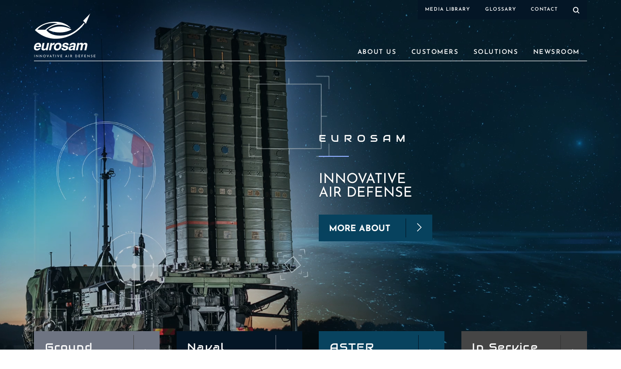

--- FILE ---
content_type: text/css
request_url: https://eurosam.com/wp-content/themes/eurosam-bootstrap/style.css?ver=6.8.3
body_size: 12644
content:
/*

Theme Name: Eurosam Bootstrap
Template: wp-bootstrap-starter

*/

/*--------------------------------------------------------------
# Font-face
--------------------------------------------------------------*/
@font-face {
  font-family: 'icomoon';
  src:  url('fonts/icomoon.eot?p00hnh');
  src:  url('fonts/icomoon.eot?p00hnh#iefix') format('embedded-opentype'),
    url('fonts/icomoon.ttf?p00hnh') format('truetype'),
    url('fonts/icomoon.woff?p00hnh') format('woff'),
    url('fonts/icomoon.svg?p00hnh#icomoon') format('svg');
  font-weight: normal;
  font-style: normal;
  font-display: block;
}

[class^="icon-"], [class*=" icon-"] {
  /* use !important to prevent issues with browser extensions that change fonts */
  font-family: 'icomoon' !important;
  speak: never;
  font-style: normal;
  font-weight: normal;
  font-variant: normal;
  text-transform: none;
  line-height: 1;

  /* Better Font Rendering =========== */
  -webkit-font-smoothing: antialiased;
  -moz-osx-font-smoothing: grayscale;
}

.icon-360:before {
  content: "\e915";
  color: #fff;
}
.icon-altitude:before {
  content: "\e910";
  color: #fff;
}
.icon-fire:before {
  content: "\e911";
  color: #fff;
}
.icon-missile:before {
  content: "\e914";
  color: #fff;
}
.icon-arrow-bottom:before {
  content: "\e90e";
  color: #fff;
}
.icon-viewfinder:before {
  content: "\e90f";
  color: #fff;
}
.icon-meter:before {
  content: "\e912";
  color: #fff;
}
.icon-dashboard:before {
  content: "\e913";
  color: #fff;
}
.icon-video_play .path1:before {
  content: "\e90c";
  color: rgb(255, 255, 255);
}
.icon-video_play .path2:after {
  content: "\e90d";
  margin-left: -1em;
  color: rgb(103, 160, 189);
}
.icon-hamburger-menu:before {
  content: "\e900";
  color: #fff;
}
.icon-close:before {
  content: "\e909";
  color: #fff;
}
.icon-search:before {
  content: "\e90a";
  color: #fff;
}
.icon-arrow-slider-prev:before {
  content: "\e901";
  color: #fff;
}
.icon-arrow-slider-next:before {
  content: "\e905";
  color: #fff;
}
.icon-arrow-left:before {
  content: "\e90b";
  color: #fff;
}
.icon-arrow-right:before {
  content: "\e902";
  color: #fff;
}
.icon-arrow-accordion-open:before {
  content: "\e903";
  color: #67a0bd;
}
.icon-arrow-accordion-close:before {
  content: "\e904";
  color: #67a0bd;
}
.icon-linkedin:before {
  content: "\e906";
  color: #08435f;
}
.icon-youtube:before {
  content: "\e907";
  color: #08435f;
}
.icon-twitter:before {
  content: "\e908";
  color: #08435f;
}


/*--------------------------------------------------------------
# Normalize
--------------------------------------------------------------*/
html {
  margin: 0!important;
}
body {
  font-family: 'Open Sans', sans-serif!important;
  color: #6e7482;
  background-color: #fff;
}
.et-db #content.site-content #et-boc .et-l .et_pb_module ul:not(.nav) {
  margin-left: 5.5rem;
}
.et-db #content.site-content #et-boc .et-l .et_pb_module ul:not(.nav) li {
  list-style: square url(./img/bullet-square.png) outside;
  list-style: square url(./img/bullet-square.svg) outside;
  padding-left: .625rem;
}
.et-db #content.site-content #et-boc .et-l .et_pb_module.et_pb_portfolio ul li,
.et-db #content.site-content #et-boc .et-l .et_pb_module.et_pb_filterable_portfolio ul li {
  padding: 0 .625rem 0 0;
  list-style: none;
}
html .et-db #et-boc .et-l .et_pb_module a, html .et-db #et-boc .et-l .et_overlay:before {
  color: #08435f;
}
a {
  color: #041626;
}
a:hover {
  color: #08435f;
  text-decoration: underline;
}

/*--------------------------------------------------------------
# Typography
--------------------------------------------------------------*/
h1, h2, h3, h4, h5, h6 {
  font-family: 'Josefin Sans', sans-serif;
  clear: both;
  color: #24292e;
  font-weight: 400;
  margin-top: 24px;
  margin-bottom: 15px;
}
h1, h1.entry-title {
  font-size: 2.5rem;
  letter-spacing: 0.1em;
  line-height: 103.5%;
  text-transform: uppercase;
  border: 0 none;
}
.category #content #et-boc h2, .single #content #et-boc h2 {
  font-size: 1.875rem;
  padding-bottom: 0.3em;
  line-height: 95.99%;
  letter-spacing: 0.1em;
  text-transform: uppercase;
}
h1, .category #content #et-boc h2, .single #content #et-boc h2 {
  color: #08435f;
}
.et_pb_fullwidth_header_container h1:after, #top-content_banner h2:after, .block_text_50-50 h2:after,
 .accordion_custom .et_pb_accordion_item h3:first-child:after {
  content: "";
  display: block;
  width: 4.0625rem;
  margin: 1.5rem 0;
  border-bottom: 2px solid #90afff;
}
#et-boc .et-l .title-blue-underline_h2 .mc_title, #et-boc .et-l .accordion_custom .et_pb_accordion_item h3:first-child {
  padding-bottom: 0;
}
.et_pb_fullwidth_header_container h1:after {
  margin: 1.5rem auto;
}
.block_text_50-50 h2:after {
  padding-bottom: 0;
}
h3, .category #content #et-boc h3, .single #content #et-boc h3 {
  font-size: 1.5625rem;
  color: #6E7482;
  line-height: 1;
}
h3:not(.widget-title), .single #content #et-boc h3:not(.widget-title), .category #content #et-boc h3:not(.widget-title), .archive #content #et-boc h3:not(.widget-title),
 .single #content #et-boc h2:not(.widget-title), .category #content #et-boc h2:not(.widget-title), .archive #content #et-boc h2:not(.widget-title) {
  margin: 2.4375rem 0 0;
  padding: 0;
  text-transform: uppercase!important;
}
h4 {
  font-size: 20px;
  font-size: 1.25rem;
  line-height: 1;
}
h5 {
  font-size: 15px;
  font-size: 0.9375rem;
  line-height: 1;
}
.project-template-default #main #et-boc h2 {
  font-size: 2.125rem;
}
.project-template-default #main #et-boc h3 {
  font-size: 1.5rem;
}
.project-template-default #main #et-boc h4 {
  font-size: 1.125rem;
}
.single #content .et_pb_mc_title h2, .single #content .et_pb_mc_title h3, .category #content .et_pb_mc_title h2, .category #content .et_pb_mc_title h3,
 .archive #content .et_pb_mc_title h2, .archive #content .et_pb_mc_title h3 {
  padding: 0!important;
}

p {
  margin-bottom: 1.5em;
}
body:not(.post-template-default) #main article:not(#post-223704) h1.entry-title {
  display: none;
}
h2.entry-title {
  border-bottom: 1px solid #e6e6e6;
}
h3.widget-title {
  font-size: 1.2rem;
}
.credits, .footer-1 li span {
  font: 400 italic 14px Georgia,Times,Times New Roman,serif;
  text-transform: none;
}
@media (min-width: 981px) {
  .et-db #et_builder_outer_content .et-l .et_pb_column_4_4 .title-blue-underline_h2 {
    margin-bottom: 2%!important;
  }
}

/*--------------------------------------------------------------
# Navigation
--------------------------------------------------------------*/
.home #masthead-sticky-wrapper {
  position: absolute;
  top: 0;
  right: 0;
  left: 0;
}
#masthead > .container {
  padding: 0;
}
#masthead nav {
  font-family: Josefin Sans;
  font-style: normal;
  font-weight: 600;
  letter-spacing: 0.1em;
  text-transform: uppercase;
}
.navbar-light .navbar-toggler {
  color: inherit;
  border-color: transparent;
}
body:not(.home) .navbar-toggler .icon-hamburger-menu:before, .is-sticky .navbar-toggler .icon-hamburger-menu:before {
  color: #fff;
}
body:not(.home) #masthead-sticky-wrapper:not(.is-sticky) header#masthead:not(.show) .navbar-toggler .icon-hamburger-menu:before {
  color: #08435f;
}
#masthead .navbar-toggler {
  height: 40px;
  margin-top: auto;
  margin-bottom: auto;
  padding: 0;
  font-size: 40px;
  border: 0 none;
  outline: 0 none;
}
#masthead .navbar-toggler[aria-expanded="false"] .icon-close {
  display: none;
}
#masthead .navbar-toggler[aria-expanded="true"] .icon-hamburger-menu {
  display: none;
}
body:not(.theme-preset-active) #masthead .navbar-nav > li > a {
  padding: 1rem 1rem 0.5rem;
  font-size: 0.875rem;
  font-weight: inherit;
}
header#masthead {
  position: relative;
  margin-bottom: 0;
  padding: 0 1rem;
  background-color: transparent;
  box-shadow: none;
  z-index: 10;
}
.et-pb-theme-eurosam:not(.home) #masthead-sticky-wrapper:not(.is-sticky) header#masthead:not(.show) #home_logo, .et-pb-theme-eurosam:not(.home) .is-sticky #home_logo ~ img,
 .home #masthead-sticky-wrapper #home_logo ~ img, .et-pb-theme-eurosam header#masthead.show #home_logo ~ img {
  display: none!important;
  opacity: 0!important;
}
.et-pb-theme-eurosam:not(.home) .is-sticky #home_logo {
  display: block!important;
  opacity: 1!important;
}
#masthead-sticky-wrapper:not(.is-sticky) {
  height: auto!important;
}
.navbar-brand {
  max-width: 167px;
  margin-top: 1.3125rem;
}
.is-sticky .navbar-brand img {
  max-height: 63px;
}
.navbar-brand > a {
  margin: 0;
  font-size: 1.1rem;
  font-weight: 700;
  text-decoration: none;
  outline: medium none;
  color: rgba(0, 0, 0, 0.9);
  color: #fff;
}
.navbar-brand > a:visited, .navbar-brand > a:hover {
  text-decoration: none;
}
body.home:not(.theme-preset-active) #masthead .navbar-nav > li > a,
 .home .icon-hamburger-menu:before, .home .icon-close:before,
 header#masthead.show .icon-close:before {
  color: #fff;
}
#masthead .widget_nav_menu {
  display: -ms-flexbox;
  display: flex;
  -ms-flex-flow: row nowrap;
  flex-flow: row nowrap;
  -ms-flex-pack: end;
  justify-content: flex-start;
  -ms-flex-align: flex-start-end;
  position: relative;
  z-index: 12;
  margin: 0;
}
#masthead .widget_nav_menu ul {
  -ms-flex-direction: column!important;
  flex-direction: row!important;
}

.dropdown-menu {
  min-width: 12.500rem;
  border: 0 none;
}
@media (min-width: 1200px) {
  .is-sticky header#masthead:not(.show) > .container {
    max-width: 1170px;
    padding: 0 15px;
  }
  .is-sticky #masthead:not(.show) #menu-top-nav {
    margin-right: 1rem;
  }
  .is-sticky .navbar-brand {
    margin-left: 1rem;
    padding-bottom: 1rem;
  }
  body:not(.theme-preset-active) .is-sticky #masthead .navbar-nav > li > a {
    padding: 1rem;
  }
}
@media (min-width: 991px) {
  #masthead .dropdown-menu {
    min-width: 15.875rem;
  }
  .is-sticky header#masthead {
  left: 0;
  right: 0;
  z-index: 10;
  background-color: transparent;
  }
  .is-sticky header#masthead:not(.show) > .container {
    background-color: #041626;
  }
}
@media (max-width: 991px) {
  .et-pb-theme-eurosam:not(.home) .is-sticky header#masthead:not(.show) #home_logo {
    display: none!important;
  }
  .et-pb-theme-eurosam:not(.home) .is-sticky header#masthead:not(.show) #home_logo ~ img {
    display: block!important;
    opacity: 1!important;
  }
  .is-sticky header#masthead:not(.show) .navbar-toggler .icon-hamburger-menu:before {
    color: inherit;
  }
}
.dropdown-menu .dropdown-item {
  color: #6e7482;
}
.navbar .dropdown-menu {
  margin-top: 0;
  border-radius: 0;
}
.dropdown-item {
  font-size: 0.75rem;
  font-weight: normal;
  line-height: 1.375;
  padding-bottom: 0.313rem;
  padding-top: 0.313rem;
}
.navbar .dropdown-item:hover, .navbar .dropdown-item:focus, .navbar .dropdown-item.active, .navbar .dropdown-item:active {
  color: #08435f;
}
.dropdown-toggle::after {
  position: absolute;
  right: 1rem;
  font-family: 'icomoon';
  content: "\e904";
  font-size: 13px;
  border: 0 none;
}
#menu-top-menu .show .dropdown-toggle::after {
  content: "\e903";
  font-size: 7px;
}

/* Top nav */
#menu-top-nav {
  display: -ms-flexbox;
  display: flex;
  -ms-flex-wrap: wrap;
  flex-wrap: wrap;
  margin: 0;
  padding: 0;
  list-style: none;
  background-color: #041626;
}
.is-sticky #masthead:not(.show) #menu-top-nav {
  background-color: #08435f;
}
#menu-top-nav a {
  display: block;
  padding: 1rem;
  font: 600 10px/1 'Josefin Sans', sans-serif;
  letter-spacing: 0.1em;
  text-transform: uppercase;
  color: #fff;
}

/* Search Top nav */
.search-box-top {
  /* align-self: center; */
}
#menu-top-nav .search-box-top a {
  padding-bottom: 0.6rem;
  font-size: 13px;
}
#menu-top-nav .search-box-top a span {
  font-weight: 600;
  outline: 0 none;
}
.search-box-top .search-form {
  display: none;
  width: 100%;
  height: 100%;
  position: absolute;
  left: 0;
  right: 0;
  top: 100%;
  margin-top: 15px;
  z-index: 10;
  -webkit-transition: all 0.2s ease-out;
  -moz-transition: all 0.2s ease-out;
  -o-transition: all 0.2s ease-out;
  transition: all 0.2s ease-out;
}
.search-form .form-control {
  height: auto;
  padding: 1rem;
  line-height: 1;
  color: #333;
  border-color: #ccc;
  border-radius: 0;
  outline: 0 none;
  box-shadow: none;
}
.search-box-top .search-form .form-control {
  position: absolute;
  right: 0;
  top: 0;
  font-size: 48px;
  height: 85px;
  left: 0;
  margin: auto;
  padding: 0 5px;
  outline: medium none;
  color: #232323;
  background: rgba(0, 0, 0, 0) none repeat scroll 0 0;
  border: 0 none;
  border-bottom: 1px solid #333;
  transition: all 500ms ease-in-out 0s;
  -webkit-transition: all 500ms ease-in-out 0s;
  -moz-transition: all 500ms ease-in-out 0s;
  -o-transition: all 500ms ease-in-out 0s;
  -ms-transition: all 500ms ease-in-out 0s;
  width: 100%;
}
.search-form .form-control:focus {
  border-color: #979797;
  border-radius: 0;
}
.search-box-top .search-submit {
  display: none;
}
.search-box-top.active #searchTopBtn, .search-box-top.active .search-submit {
  position: relative;
}
.search-box-top.active .row {
  -ms-flex-pack: end!important;
  justify-content: flex-end!important;
}
.search-box-top.active .search-submit-wrapper {
  position: absolute;
  right: 0;
  bottom: 0;
}
.search-box-top.active .search-submit {
  display: block;
  margin: 0;
  padding: 0;
  width: 40px;
  height: 40px;
  font-size: 0;
  text-align: center;
  background: transparent url(./img/search.png) no-repeat center center;
  background: transparent url(./img/search.svg) no-repeat center center;
  background-size: contain;

}
.search-box-top.active .search-submit:hover, .search-box-top.active .search-submit:focus {
  outline: 0 none;
  box-shadow: none;
}
.search-box-top.active #searchTopBtn {
  display: inline-block;
  margin-top: 30px;
  padding: 0;
  z-index: 99;
}
.search-box-top.active .icon-search:before {
    content: "\e909";
    font-size: 2.25rem;
    color: #6e7482;
}
.search-box-top.active .search-submit:focus .icon-search:before {
  color: #08435f;
}
#search-box-top_bg {
    background: #f5f5f5 none repeat scroll 0 0;
    height: 0;
    left: 0;
    opacity: 0;
    -moz-opacity: 0;
    -khtml-opacity: 0;
    -webkit-opacity: 0;
    position: fixed;
    right: 0;
    top: 0;
    width: 100%;
}
.active #search-box-top_bg {
    bottom: 0;
    opacity: 1;
    -moz-opacity: 1;
    -khtml-opacity: 1;
    -webkit-opacity: 1;
    height: 100%;
}


/* common nav */
.nav > li > a:focus, .nav > li > a:hover {
  background-color: transparent;
}

@media (min-width: 768px) {
  #masthead nav {
    -ms-flex-align: flex-end;
    align-items: flex-end;
  }
  #menu-top-nav {
    -ms-flex-align: flex-start;
    align-items: flex-start;
  }
  .search-box-top.active .search-form {
    max-width: 720px;
    margin-left: auto;
    margin-right: auto;
  }
}

@media (min-width: 992px) {
  .search-box-top.active .search-form {
    max-width: 960px;
  }
}

@media (min-width: 1200px) {
  #masthead .widget_nav_menu {
    display: -ms-flexbox;
    display: flex;
    -ms-flex-flow: row nowrap;
    flex-flow: row nowrap;
    -ms-flex-pack: end;
    justify-content: flex-end;
    -ms-flex-align: flex-end;
    position: relative;
    z-index: 12;
    margin: 0 0 -37px;
  }
  .dropdown-toggle::after {
    display: none;
  }
  .home #masthead-sticky-wrapper:not(.is-sticky) #masthead nav {
    border-bottom: 1px solid #fff;
  }
  body:not(.theme-preset-active) #masthead .navbar-nav > li > a {
    color: #041626;
  }
  body:not(.theme-preset-active) .is-sticky #masthead .navbar-nav > li > a {
    color: #fff;
  }
  body.home:not(.home) .is-sticky .navbar-nav .show > a, body:not(.home) #masthead .navbar-nav > li.current_page_item > a,
   body:not(.theme-preset-active) .is-sticky #masthead .navbar-nav > li.show > a,
   body .is-sticky #masthead .navbar-nav > .show > a, body .is-sticky #masthead .navbar-nav > li > a:hover,
   body:not(.home) #masthead .navbar-nav > li > a:hover {
    color: #08435f;
    background-color: #fff;
  }
  #masthead .navbar-nav > li:hover .dropdown-menu {
    display: block;
  }
  .home .navbar-nav .show > a {
    background-color: #041626;
  }
  .search-box-top.active .search-form {
    max-width: 1140px;
  }
}


@media (max-width: 1199px) {
  .menu-top-nav-container, #menu-top-nav {
    width: 100%;
  }
  #masthead-sticky-wrapper:not(.is-sticky) header#masthead, #masthead-sticky-wrapper.is-sticky header#masthead.show {
    padding-top: 1rem;
  }
  header#masthead.show {
    height: 100vh;
    color: #fff;
    background-color: #08435f;
  }
  #main-nav .dropdown-menu.show {
    background-color: #fff;
  }
  .et-pb-theme-eurosam:not(.home) header#masthead.show #home_logo, .is-sticky header#masthead.show #home_logo,
   .home #masthead-sticky-wrapper:not(.is-sticky) header#masthead.show #home_logo ~ img {
    display: inline-block;
  }
  .navbar-brand {
    max-width: 63.69px;
    margin-top: 0;
    margin-left: 1rem;
  }
  #masthead:not(.show) .widget_nav_menu {
    display: none;
  }
  .navbar-toggler {
    align-self: start;
    margin-right: 1rem;
  }
  #masthead.show .widget_nav_menu:not(.active)  {
    -webkit-transform: translate(0, 60px);
    -moz-transform: translate(0, 60px);
    transform: translate(0, 60px);
  }
  #masthead.show .navbar-brand, #masthead.show .navbar-toggler {
    margin-top: 16px;
    margin-bottom: 14px;
    padding: 0;
    -webkit-transform: translate(0,-50px);
    -moz-transform: translate(0,-50px);
    transform: translate(0,-50px);
  }
  #masthead.show #main-nav {
    padding-top: 20px;
  }
  body:not(.theme-preset-active) #masthead .navbar-nav > li > a {
    padding-right: 2rem;
    font-size: 15px;
  }
  body:not(.theme-preset-active) #masthead.show .navbar-nav > li > a {
    color: #fff;
  }
  .dropdown-menu {
    padding: 1rem 0;
  }
  #main-nav .dropdown-item {
    font-size: 12px;
  }
  .search-box-top.active {
    position: fixed;
    top: 0;
    left: 0;
    right: 0;
    bottom: 0;
  }
  .search-box-top.active .row {
    margin: 0;
  }
  .search-box-top.active .search-form {
    top: 50%;
    max-width: 960px;
    height: auto;
    min-height: 70px;
    margin: -42.5px auto 0;
    padding: 0 30px;
  }
  .search-box-top.active #searchTopBtn {
    padding: 0;
    -webkit-transform: translateX(calc(100vw - 82.3px));
    -moz-transform: translateX(calc(100vw - 82.3px));
    transform: translateX(calc(100vw - 82.3px));
  }
  .search-box-top.active .search-submit-wrapper {
    right: auto;
  }
}

@media (max-width: 991px) {
  header#masthead, .is-sticky header#masthead {
    position: relative!important;
    z-index: 11;
  }
  .navbar-nav .dropdown-menu {
    margin: 0;
    padding: 1rem 0;
  }
  #main-nav .dropdown-menu li a {
    padding: 0.5rem 2rem;
  }
}

@media (max-width: 575px) {
  #masthead.show .widget_nav_menu, #masthead.show #main-nav {
      margin-left: -1rem;
      margin-right: -1rem;
  }
}

@media only screen and (max-width: 480px) {
  #masthead .navbar-toggler {
      font-size: 3.333333333333333rem;
  }
}


/*--------------------------------------------------------------
# Page
--------------------------------------------------------------*/
#page {
  width: auto;
  max-width: 1440px;
  margin: 0 auto;
}
#content.site-content {
  padding-top: 0;
  font-size: 1.25rem;
  line-height: 1.6875rem;
  overflow-x: hidden;
}
.home #content.site-content {
  padding: 0;
}
#content > .container > .row {
  margin: 0;
}
#content #primary {
  padding: 0;
}
.entry-header h1.entry-title {
  margin: 30px auto 0;
}
.project-template-default #primary {
  -ms-flex: 0 0 100%;
  flex: 0 0 100%;
  max-width: 100%;
}
.project-template-default #secondary {
  display: none;
}
@media (min-width: 1200px) {
  #content > .container {
    max-width: 100%;
    padding: 0;
  }
  .post-template-default #content > .container, .project-template-default #content > .container, .archive #content > .container, .entry-header h1.entry-title,
   .page-template-left-sidebar #content > .container {
    max-width: 1140px;
  }
}
#page-sub-header {
  position: relative;
  padding-top: 5rem;
  padding-bottom: 0;
  text-align: center;
  font-size: 1.25rem;
  background-size: cover !important;
}

body:not(.theme-preset-active) #page-sub-header h1 {
  line-height: 1.6;
  font-size: 4rem;
  color: #563e7c;
  margin: 0 0 1rem;
  border: 0;
  padding: 0;
}

#page-sub-header p {
  margin-bottom: 0;
  line-height: 1.4;
  font-size: 1.25rem;
  font-weight: 300;
}
body:not(.theme-preset-active) #page-sub-header p {
color: #212529;
}
a.page-scroller {
  color: #333;
  font-size: 2.6rem;
  display: inline-block;
  margin-top: 2rem;
}

@media screen and (min-width: 768px) {
  body:not(.theme-preset-active) #page-sub-header h1 {
    font-size: 3.750rem;
  }
  body:not(.theme-preset-active) #page-sub-header {
    font-size: 1.25rem;
  }
}
@media screen and (min-width: 992px) {
  #page-sub-header p {
    max-width: 43rem;
    margin: 0 auto;
  }
}

/*--------------------------------------------------------------
# Category
-------------------------------------------------------------*/
.et-db #et-boc .et-l #custom_category.et_pb_blog_grid_wrapper .et_pb_blog_grid article {
  border: 2px solid #e0e0e0!important;
}

/*--------------------------------------------------------------
# Buttons
--------------------------------------------------------------*/
html .et-db #et-boc .et-l .et_pb_module.gray-button_medium a {
  position: relative;
  font: 700 .9375rem 'Josefin Sans', sans-serif;
  color: #fff;
}
.et-db #page #et-boc .et-l .et_pb_more_button, .et-db #et-boc .et-l .et_pb_fullwidth_section .et_pb_more_button,
 .et-db #et-boc .et-l .et_pb_blog_grid a.more-link, .et-db #et-boc .et-l .et_pb_posts a.more-link, .et-db #et-boc .et-l .et_pb_blog_grid_wrapper .pagination a,
 .page-content .search-form .search-submit {
  padding: 1.375rem 4.75em 1.0625rem 1.375rem;
  font: 700 1.1875rem 'Josefin Sans', sans-serif;
  line-height: 1!important;
  text-transform: uppercase!important;
  border: 0 none;
  border-radius: 0;
}
.et-db #et-boc .et-l .et_pb_blog_grid_wrapper .pagination a {
  position: relative;
  display: inline-block;
  font-weight: 700!important;
}
.et-db #et-boc .et-l .et_pb_blog_grid_wrapper .pagination .alignright a {
  padding-bottom: 1.0625rem;
}
.et-db #et-boc .et-l .et_pb_blog_grid_wrapper .pagination .alignleft a {
  padding: 1.375rem 1.375rem 1.0625rem 4.75em;
}
.post-template-default.et-db #page #et-boc .et-l .et_pb_text_inner a:not([target="_blank"]) {
  position: relative;
}
.page-content .search-form .search-submit {
  padding-right: 1.375rem;
}
.et-db #et-boc .et-l .et_pb_sidebar_0.et_pb_widget_area .widget .et_pb_button, #secondary .widget .et_pb_button {
  font-size: 0.75rem;
}
.et-db #page #et-boc .et-l .et_pb_more_button, .et-db #et-boc .et-l .et_pb_blog_grid a.more-link, .et-db #et-boc .et-l .et_pb_posts a.more-link, .et-db #et-boc .et-l .et_pb_blog_grid_wrapper .pagination a,
 .et-db #et-boc .et-l .et_pb_sidebar_0.et_pb_widget_area .widget .et_pb_button, #secondary .widget .et_pb_button, .page-content .search-form .search-submit {
  text-decoration: none;
  color: #fff!important;
  background-color: #08435f;
 }
.et-db #et-boc #et_builder_outer_content .et_pb_button:after, .et-db #et-boc .et-l .et_pb_blog_grid a.more-link:after, .et-db #et-boc .et-l .et_pb_posts a.more-link:after,
 .et-db #et-boc .et-l .et_pb_blog_grid_wrapper .pagination .alignright a:after {
  content: '\e902'!important;
  display: inline-block;
  font-family: 'icomoon' !important;
  height: 1.1875rem;
  margin-left: 0;
  opacity: 1;

}
.et-db #et-boc #et_builder_outer_content .et_pb_button:after, .et-db #et-boc .et-l .et_pb_blog_grid a.more-link:after, .et-db #et-boc .et-l .et_pb_posts a.more-link:after {
  top: 1.125rem;
  bottom: 1rem;
}
.et-db #et-boc .et-l .et_pb_blog_grid_wrapper .pagination .alignright a:after {
  position: absolute;
  right: 0;
  left: auto;
  padding: 0 1.375rem;
  font-weight: 400;
}
.et-db #et-boc #et_builder_outer_content .et_pb_button.back_btn {
  display: inline-block!important;
  padding: 1.125rem 1.375rem 1rem 4.0625rem!important;
  line-height: 1!important;
  font-size: .9375rem;
  font-weight: 700;
  text-transform: uppercase;
  color: #fff!important;
  background-color: #08435f;
  border: 0;
  border-radius: 0;
}
.et-db #et-boc #et_builder_outer_content .et_pb_button.back_btn:before,
 .et-db #et-boc .et-l .et_pb_blog_grid_wrapper .pagination .alignleft a:before {
  position: absolute;
  left: 0;
  top: 50%;
  transform: translateY(-50%);
  content: '\e90b'!important;
  display: inline-block;
  font-family: 'icomoon' !important;
  font-weight: 400;
  height: 1.1875rem;
  padding: 0 1.125rem;
  opacity: 1;
}
.et-db #et-boc #et_builder_outer_content .et_pb_button.back_btn:before {
  margin-left: 0;
  font-size: 1rem;
}
.et-db #et-boc #et_builder_outer_content .et_pb_button.back_btn:after {
  content: ""!important;
  display: block;
  height: calc(100% - 16px);
  top: 8px;
  bottom: 8px;
  left: 2.8125rem;
  position: absolute;
  opacity: 1;
  border-right: 1px solid #041626;
}
.et-db #page #et-boc .et-l a.et_pb_more_button:before, .et-db #et-boc .et-l #contact-form_custom button.et_pb_button[type="submit"]:before,
 .et-db #et-boc .et-l .et_pb_blog_grid_wrapper .pagination .alignright a:before {
  content: "";
  display: block;
  top: 8px;
  bottom: 8px;
  right: 3.5106rem;
  position: absolute;
  opacity: 1;
  border-left: 1px solid #041626;
}
.et-db #et-boc .et-l #contact-form_custom button.et_pb_button[type="submit"]:before {
  right: 2.8125rem;
}
.et-db #page #et-boc .et-l a.et_pb_more_button:after  {
  content: '\e902'!important;
  right: 0;
  height: 1.375rem;
  margin-left: 0;
  padding: 0 1.375rem;
  opacity: 1;
  font-family: 'icomoon' !important;
  font-size: 1.1875rem;
  line-height: 1;
}
.et-db #et-boc .et-l .et_pb_blog_grid.clearfix a.more-link:before, .et-db #et-boc .et-l .et_pb_posts a.more-link:before, .et-db #et-boc .et-l .et_pb_button_module_wrapper>a.gray_btn:before,
 .et-db #et-boc .et-l .et_pb_sidebar_0.et_pb_widget_area .widget .et_pb_button:before, #secondary .widget .et_pb_button:before, .et-db #et-boc .et-l .gray-button_medium a:before,
 .post-template-default.et-db #page #et-boc .et-l .et_pb_text_inner a:not([target="_blank"]):before {
  content: "";
  display: block;
  top: 8px;
  bottom: 8px;
  right: 2.8125rem;
  position: absolute;
  opacity: 1;
  border-left: 1px solid #454545;
}
.et-db #et-boc .et-l .et_pb_blog_grid.clearfix a.more-link:hover:before, .et-db #et-boc .et-l .et_pb_posts a.more-link:hover:before, .et-db #page #et-boc .et-l .et_pb_button_module_wrapper>a.gray_btn:hover:before,
 .et-db #et-boc .et-l .et_pb_sidebar_0.et_pb_widget_area .widget .et_pb_button:before, #secondary .widget .et_pb_button:before, .et-db #et-boc .et-l .gray-button_medium a:hover:before {
  border-color: #041626;
}
.et-db #et-boc .et-l .et_pb_blog_grid.clearfix a.more-link:after, .et-db #et-boc .et-l .et_pb_posts a.more-link:after, .et-db #et-boc .et-l .et_pb_button_module_wrapper>a.gray_btn:after,
 .et-db #et-boc .et-l #contact-form_custom button.et_pb_button[type="submit"]:after, .et-db #et-boc .et-l .et_pb_sidebar_0.et_pb_widget_area .widget .et_pb_button:after, #secondary .widget .et_pb_button:after,
 .et-db #et-boc .et-l .gray-button_medium a:after, .post-template-default.et-db #page #et-boc .et-l .et_pb_text_inner a:not([target="_blank"]):after {
  content: '\e902'!important;
  position: absolute;
  right: 0;
  height: 1rem;
  margin-left: 0;
  padding: 0 1.125rem;
  opacity: 1;
  font-family: 'icomoon' !important;
  font-size: 1rem;
  font-weight: 400!important;
  line-height: 1;
}
.et-db #et-boc .et-l .et_pb_button.gray-button_medium:before, .et-db #page #et-boc .et-l .et_pb_button:hover:before, .et-db #et-boc .et-l #contact-form_custom button.et_pb_button[type="submit"]:hover:before,
 .et-db #et-boc #et_builder_outer_content .et_pb_button.back_btn:hover:after, #secondary .widget .et_pb_button:hover:after {
  border-color: #454545;
}
.et-db #page #et-boc .et-l .et_pb_button.gray-button_medium:hover:before, .post-template-default.et-db #page #et-boc .et-l .et_pb_text_inner a:not([target="_blank"]):hover:before {
  border-color: #041626;
}
.et-db #et-boc .et-l .et_pb_blog_grid.clearfix a.more-link, .et-db #et-boc .et-l .et_pb_blog_0.et_pb_posts a.more-link, .et-db #et-boc .et-l .et_pb_posts a.more-link, .et-db #et-boc .et-l .et_pb_button_module_wrapper>a.gray_btn,
 .et-db #et-boc .et-l #contact-form_custom button.et_pb_button[type="submit"], .et-db #et-boc .et-l .et_pb_sidebar_0.et_pb_widget_area .widget .et_pb_button, #secondary .widget .et_pb_button,
 .et-db #et-boc .et-l .gray-button_medium a, .post-template-default.et-db #page #et-boc .et-l .et_pb_text_inner a:not([target="_blank"]) {
  display: inline-block!important;
  padding: 1.125rem 4.0625rem 1rem 1.375rem!important;
  line-height: 1!important;
  font-size: .9375rem;
  font-weight: 700;
  text-transform: uppercase;
  color: #fff!important;
  border: 0 none;
  border-radius: 0;
}
.et-db #et-boc .et-l .et_pb_blog_grid.clearfix a.more-link, .et-db #et-boc .et-l .et_pb_blog_0.et_pb_posts a.more-link,
.et-db #et-boc .et-l .et_pb_posts a.more-link, .et-db #et-boc .et-l .et_pb_button_module_wrapper>a.gray_btn {
  background-color: #6e7482!important;
}
.et-db #et-boc .et-l #contact-form_custom button.et_pb_button[type="submit"] {
  background-color: #08435f!important;
}
.et-db #et-boc .et-l .gray-button_medium a, .et-db #et-boc .et-l .et_pb_button.gray-button_medium, .post-template-default.et-db #page #et-boc .et-l .et_pb_text_inner a:not([target="_blank"]),
.et-db #et-boc .et-l .et_pb_blog_grid_wrapper .pagination a:hover, .et-db #page #et-boc .et-l .et_pb_slider .et_pb_more_button:hover, .page-content .search-form .search-submit:hover,
.et-db #et-boc #et_builder_outer_content .et_pb_button.back_btn:hover, #secondary .widget .et_pb_button:hover {
  background-color: #6e7482;
}
.et-db #et-boc .et-l .et_pb_button.button-custom_dark-blue:hover, .et-db #et-boc .et-l #contact-form_custom button.et_pb_button[type="submit"]:hover {
  background-color: #6e7482!important;
}
.et-db #et-boc .et-l .et_pb_blog_grid.clearfix a.more-link:hover, .et-db #et-boc .et-l .et_pb_posts a.more-link:hover, .et-db #et-boc .et-l .et_pb_button_module_wrapper>a.gray_btn:hover,
 .et-db #et-boc .et-l .et_pb_button.gray-button_medium:hover, .et-db #et-boc .et-l .gray-button_medium a:hover,
 .post-template-default.et-db #page #et-boc .et-l .et_pb_text_inner a:not([target="_blank"]):hover {
  background-color: #08435f!important;
}
@media (max-width: 767px) {
  .et-db #et-boc .et-l .et_pb_fullwidth_section .et_pb_more_button {
    padding: 1.125rem 4.0625rem 1rem 1.375rem!important;
  }
  .et-db #page #et-boc .et-l a.et_pb_more_button:before {
    right: 2.8125rem;
  }
  .et-db #page #et-boc .et-l a.et_pb_more_button:after  {
    height: 1.1875rem;
    padding: 0 1.125rem;
    font-size: 1rem;
  }
}

/*--------------------------------------------------------------
# Breadcrumb
--------------------------------------------------------------*/
.home .breadcrumb-wrapper, #page .breadcrumb-title, .single-post #page .breadcrumb-title, .page-id-223704 .breadcrumb-wrapper {
  display: none;
}
.breadcrumb-wrapper {
  border-top: 0 none;
}
.breadcrumb-wrapper .container .container {
  padding: 0;
}
#page .breadcrumb-title {
  margin: 5px 0 0;
  font-size: 20px;
  font-weight: 400;
  line-height: 1.35;
}
#page .breadcrumb {
  display: block;
  margin: 1rem 0 0;
  padding: .75rem 1rem;
  font: normal 12px/1.1428 'Open Sans', sans-serif!important;
  color: #6e7482;
  background: transparent none;
  border-top: 1px solid #e0e0e0;
  border-radius: 0;
}
.breadcrumb p {
  margin-bottom: 0;
}
#page .breadcrumb a {
  color: #212529;
}
#page .breadcrumb a:hover, #page .breadcrumb a:focus, #page .breadcrumb a:active  {
  text-decoration: none;
}

/* All sliders */
.et-db #et-boc #et_builder_outer_content .et_pb_slide_description h3 {
  font-size: 1.875rem;
  font-weight: 400;
  line-height: 1;
  text-transform: uppercase;
}
.et-db #et-boc #et_builder_outer_content .et-pb-slider-arrows .et-pb-arrow-prev:before,
 .et-db #et-boc #et_builder_outer_content .et-pb-slider-arrows .et-pb-arrow-next:before {
  font-family: icomoon!important;
  font-size: 50px;
  font-size: 3.125rem;
}
.et-db #et-boc #et_builder_outer_content .et_pb_row_3-4_1-4 .et-pb-slider-arrows .et-pb-arrow-prev:before,
 .et-db #et-boc #et_builder_outer_content .et_pb_row_3-4_1-4 .et-pb-slider-arrows .et-pb-arrow-next:before {
   font-size: 26px;
   font-size: 1.625rem;
}
.et-db #et-boc #et_builder_outer_content .et-pb-arrow-prev:before {
  content: '\e901'!important;
}
.et-db #et-boc #et_builder_outer_content .et-pb-arrow-next:before {
  content: '\e905'!important;
}
.et-db #et-boc .et-l .boxed_slider .et_pb_slider .et_pb_slide.et_pb_media_alignment_center {
  background-size: contain;
}
.et-db #et-boc .et-l .et_pb_module .et-pb-slider-arrows a:not(.wc-forward) {
  padding: 0;
}
html .et-db #et-boc .et-l .et_pb_module .et-pb-slider-arrows a {
  color: #fff;
}
.et_divi_builder #et-boc #et_builder_outer_content .et-pb-controllers a {
  width: 10px;
  height: 10px;
  padding: 0;
  background-color: #fff;
  -moz-border-radius: 10px;
  -webkit-border-radius: 10px;
  border-radius: 10px;
}
@media (max-width: 980px) {
  .et-db #et-boc .et-l .et_pb_slider:hover .et-pb-arrow-prev {
    left: 12px!important;
  }
  .et-db #et-boc .et-l .et_pb_slider:hover .et-pb-arrow-next {
    right: 12px!important;
  }
}
@media (max-width: 767px) {
  .ds-advent-21-slider .et_pb_slide {
    height: 95vh!important;
  }
  .et-db #et-boc .et-l .et_pb_slide_description {
    max-width: 310px;
  }
  .et-db #et-boc #et_builder_outer_content .et_pb_slide_description h3 {
    font-size: 21px;
  }
  .et-db #et-boc .et-l .et_pb_slider:hover .et-pb-arrow-prev {
    left: 5px!important;
  }
  .et-db #et-boc .et-l .et_pb_slider:hover .et-pb-arrow-next {
    right: 5px!important;
  }
}
@media (max-width: 544px) {
  .et_divi_builder #et_builder_outer_content .et_pb_slider.fullwidth_slider_content .et_pb_slide_description {
    max-width: 100%!important;
    width: auto!important;
    float: none!important;
    padding-right: 0 15px!important;
    padding-left: 0 15px!important;
  }
}

/*--------------------------------------------------------------
# Videos
--------------------------------------------------------------*/
.et-db #et_builder_outer_content .video_boxed .video_logo p img {
  margin-left: 2.1875rem;
  vertical-align: middle;
}
.et-db #et-boc .et-l .et_pb_video_play:before {
    font-family: icomoon!important;
        content: "\e90c"!important;
}
.project-template-default #et-boc .et-l .et_pb_gutters2 .et_pb_column_4_4 .et_pb_module.et_pb_video_slider,
 .project-template-default #et-boc .et-l .et_pb_gutters2.et_pb_row .et_pb_column_4_4 .et_pb_module.et_pb_video_slider {
  margin-bottom: 0;
}

/*--------------------------------------------------------------
# Home page
--------------------------------------------------------------*/
.page-content, .entry-content, .entry-summary {
  margin-top: 0;
}
.home #main .entry-header {
  display: none;
}

/*--------------------------------------------------------------
# Glossary
--------------------------------------------------------------*/
.et-db #et_builder_outer_content .name_directory_index, .et-db #et_builder_outer_content .name_directory_column hr {
  margin-bottom: 1.375rem;
}
#page .name_directory_name_box > a {
  display: table-row;
}
.et-db #et_builder_outer_content .name_directory_index, #page .name_directory_total, .name_directory_name_box > br {
  display: none;
}
.et-db #et_builder_outer_content .name_directory_name_box, .et-db #et_builder_outer_content .name_directory_column hr {
  display: table;
  width: 100%;
  border-collapse: collapse;
}
.name_directory_name_box > strong, .name_directory_name_box > div {
  display: table-cell;
}
.et-db #et_builder_outer_content .name_directory_name_box > strong {
  width: 25%;
  white-space: nowrap;
  font-family: Josefin Sans;
  font-weight: 400;
  text-transform: uppercase;
  color: #08435f;
}
@media (max-width: 480px) {
  .et-db #et_builder_outer_content .name_directory_name_box, .et-db #et_builder_outer_content .name_directory_column hr,
   .name_directory_name_box > strong, .name_directory_name_box > div {
    display: block;
  }
  .et-db #et_builder_outer_content .name_directory_name_box > strong {
    width: auto;
  }
}

/*--------------------------------------------------------------
# Portfolio
--------------------------------------------------------------*/
.et-db #et-boc .et-l .et_pb_filterable_portfolio .et_pb_portfolio_filters {
  text-align: center;
}
.et-db #content.site-content #et-boc .et-l .et_pb_filterable_portfolio .et_pb_portfolio_filters ul {
  margin: 0 0 -0.625rem;
}
.et-db #content.site-content #et-boc .et-l .et_pb_column .et_pb_filterable_portfolio .et_pb_portfolio_filters li {
  float: none;
  display: inline-block;
  margin-bottom: 0.625rem;
}
.et-db #et-boc .et-l .et_pb_filterable_portfolio .et_pb_portfolio_filters ul li a {
  color: #fff;
  background-color: #6e7482;
  border-color: #6e7482;
  text-transform: uppercase;
}
.et-db #et-boc .et-l .et_pb_filterable_portfolio .et_pb_portfolio_filters ul li a.active {
    color: #fff!important;
    background-color: #041626;
    border-color: #041626;
}
.et-db #et-boc .et-l .et_pb_filterable_portfolio .et_pb_portfolio_filters ul li a:hover {
  color: #fff;
  background-color: #08435f;
  border-color: #08435f;
}
.et-db #et-boc .et-l .et_pb_column .et_pb_filterable_portfolio .et_pb_portfolio_filters ul li:first-child a,
 .et-db #et-boc .et-l .et_pb_column .et_pb_filterable_portfolio .et_pb_portfolio_filters ul li:last-child a {
  border-radius: 0;
 }

.et-db #et_builder_outer_content .et_pb_column_4_4 .et_pb_with_border.portfolio_custom .et_pb_grid_item.et_pb_portfolio_item {
  padding: 1.5rem;
  border-style: solid;
}
.et-db #content.site-content #et-boc .et-l .et_pb_module .et_pb_portofolio_pagination ul {
  margin: 0;
}
.et-db #content.site-content #et-boc .et-l .et_pb_module.et_pb_portfolio .et_pb_portofolio_pagination ul li,
 .et-db #content.site-content #et-boc .et-l .et_pb_module.et_pb_portfolio ul li:last-child,
 .et-db #content.site-content #et-boc .et-l .et_pb_module.et_pb_filterable_portfolio .et_pb_portofolio_pagination ul li,
 .et-db #content.site-content #et-boc .et-l .et_pb_module.et_pb_filterable_portfolio ul li:last-child {
  padding: 0;
}
.et-db #content.site-content #et-boc .et-l .et_pb_module.et_pb_portfolio .et_pb_portofolio_pagination ul li ~ li,
.et-db #content.site-content #et-boc .et-l .et_pb_module.et_pb_filterable_portfolio .et_pb_portofolio_pagination ul li ~ li {
  margin-left: 0.5rem;
}
.et-db #content.site-content #et-boc .et-l .et_pb_module.et_pb_portfolio .et_pb_portofolio_pagination ul li a,
.et-db #content.site-content #et-boc .et-l .et_pb_module.et_pb_filterable_portfolio .et_pb_portofolio_pagination ul li a {
  padding: 0.8rem 1rem 0.5rem;
  background-color: #08435f;
}
.et-db #content.site-content #et-boc .et-l .et_pb_module.et_pb_portfolio .et_pb_portofolio_pagination ul li a:hover,
.et-db #content.site-content #et-boc .et-l .et_pb_module.et_pb_filterable_portfolio .et_pb_portofolio_pagination ul li a:hover {
  background-color: #6e7482;
}
.et-db #et-boc .et-l .et_pb_filterable_portfolio .et_pb_portfolio_item {
    border-width: 2px !important;
    border-color: #e0e0e0 !important;
}
html .et-db #et-boc .et-l .et_pb_filterable_portfolio .et_pb_portofolio_pagination,
 html .et-db #et-boc .et-l .et_pb_gallery .et_pb_gallery_pagination {
  border: 0 none;
}
@media (min-width: 1199px) {
  .portfolio_custom .et_pb_grid_item h2 {
    min-height: 35px;
  }
}
@media (min-width: 981px) {
    .portfolio_custom .et_pb_grid_item {
        width: 31.3333%!important;
        margin-right: 3%!important;
    }
    .portfolio_custom .et_pb_grid_item.last_in_row {
        margin-right: 0!important;
    }
    .et-db #et-boc .et-l.et_pb_column_4_4 .portfolio_custom .et_pb_grid_item.et_pb_portfolio_item:nth-child(3n+1) {
      clear: both;
    }
    .portfolio_custom .et_pb_grid_item.et_pb_portfolio_item:nth-child(4n+1) {
        clear: none!important;
    }
    .portfolio_custom .et_pb_grid_item.first_in_row {
        clear: unset;
    }
}
@media (min-width: 480px) and (max-width: 980px) {
      .portfolio_custom .et_pb_grid_item {
        width: 48.5%!important;
        margin-right: 3%!important;
        margin-bottom: 5.5%!important;
    }
    .portfolio_custom .et_pb_grid_item.last_in_row {
        margin-right: 0!important;
    }
    .et-db #et-boc .et-l .et_pb_column .et_pb_grid_item.et_pb_portfolio_item .first_in_row,
    .et-db #et-boc .et-l .et_pb_column .et_pb_grid_item.et_pb_portfolio_item:nth-child(odd),
    .et-db #et-boc .et-l .et_pb_column .et_pb_grid_item .first_in_row,
    .et-db #et-boc .et-l .et_pb_column .et_pb_grid_item:nth-child(odd),
    .et-db #et-boc .et-l .et_pb_column .et_pb_grid_item.et_pb_portfolio_item:nth-child(3n+1) {
      clear: none!important;
    }
}
@media (max-width: 767px) {
  .et-db #content.site-content #et-boc .et-l .et_pb_column .et_pb_filterable_portfolio .et_pb_portfolio_filters li {
    float: none;
    display: inline-block;
    vertical-align: top;
  }
  .et-db #content.site-content #et-boc .et-l .et_pb_column .et_pb_filterable_portfolio .et_pb_portfolio_filters ul:not(.nav) li:nth-child(even) {
    padding: 0;
  }
  .et-db #et-boc .et-l .et_pb_column .et_pb_filterable_portfolio .et_pb_portfolio_filters li:first-child a,
   .et-db #et-boc .et-l .et_pb_column .et_pb_filterable_portfolio .et_pb_portfolio_filters li:last-child:nth-child(2n) a {
    border-radius: 0!important;
  }
}
@media (max-width: 480px) {
  .et-db #content.site-content #et-boc .et-l .et_pb_column .et_pb_filterable_portfolio .et_pb_portfolio_filters li {
    font-size: 12px;
  }
}

/*--------------------------------------------------------------
# Post page
--------------------------------------------------------------*/
.post-template-default.et-db #et-boc .et-l .et_pb_post_title .et_pb_title_container h1.entry-title, .post-template-default.et-db #et-boc .et-l .et_pb_post_title h1.entry-title {
  font: normal 400 2.5rem/102.5% 'Josefin Sans',sans-serif;
}
.post-template-default.et-db #et-boc .et-l .et_pb_post_title .et_pb_title_container .et_pb_title_meta_container {
  font: italic 400 1.125rem/111% 'Georgia',Georgia,"Times New Roman",serif;
}
.post-template-default.et-db #et-boc .et-l .et_pb_title_meta_container a:not(.wc-forward) {
  font-style: italic;
}
#socialButtonOnPage {
  display: -webkit-box;
  display: -ms-flexbox;
  display: flex;
  -webkit-box-orient: horizontal;
  -webkit-box-direction: normal;
  -ms-flex-direction: row;
  flex-direction: row;
  position: relative;
  width: auto;
  text-align: right;
  -ms-flex-pack: end;
  justify-content: flex-end;
  -ms-flex-align: flex-end;
}
#socialButtonOnPage > div {
  padding: 10px 0;
  line-height: 3.125rem;
}
#socialButtonOnPage .sharethis-arrow {
  height: auto;
}
#socialButtonOnPage, .rightSocialButtonOnPage .csbwfs-sbutton-post, .rightSocialButtonOnPage .sharethis-arrow {
  float: none;
}
#socialButtonOnPage .sharethis-arrow span {
  padding: 0 1.5rem;
  font: normal normal 1.4375rem/1 'Audiowide',display;
  letter-spacing: 0.1em;
}
.et-db #et-boc .et-l .et_pb_social_media_follow.et_pb_text_align_right li a.icon,
 .et-db #et-boc .et-l .et_pb_social_media_follow.et_pb_text_align_right li a.icon:before,
 #socialButtonOnPage .csbwfs-sbutton-post a, #socialButtonOnPage .csbwfs-sbutton-post a i, #socialButtonOnPage .csbwfs-sbutton-post a:hover {
  width: auto;
  height: auto;
}
.et-db #et-boc .et-l .et_pb_social_media_follow.et_pb_text_align_right li a.icon:before {
  font-size: 1.6875rem;
  line-height: 1;
}
.rightSocialButtonOnPage .sharethis-arrow, .rightSocialButtonOnPage .csbwfs-sbutton-post {
  margin: 0;
  padding: 0;
  vertical-align: middle;
  background-color: #67A0BD;
}
#socialButtonOnPage .sharethis-arrow + div {
  order: 2;
}
#socialButtonOnPage > div:last-child {
  order: 3;
  padding-right: 0.5625rem;
}
#socialButtonOnPage .sharethis-arrow:after {
  content: "";
  position: static;
  display: inline-block;
  margin: 0;
  height: 100%;
  vertical-align: middle;
  border: 0 none;
  border-right: 1px solid #08435F!important;
  transform: none;
}
.post-template-default.et-db #et-boc .et-l .et_pb_post_title .et_pb_title_container h1.entry-title,
 .post-template-default.et-db #et-boc .et-l .et_pb_post_title .et_pb_title_container .et_pb_title_meta_container a,
 .et-db #et_builder_outer_content .et-l .et_pb_module.et_pb_posts_nav a:not(.wc-forward), .post-navigation a {
  text-transform: uppercase;
  color: #08435f;
}
.comment-navigation .nav-previous, .posts-navigation .nav-previous, .post-navigation .nav-previous,
 .comment-navigation .nav-next, .posts-navigation .nav-next, .post-navigation .nav-next {
  float: none;
  display: inline-block;
 }
.et-db #et_builder_outer_content .et-l .et_pb_module.et_pb_posts_nav, .post-navigation a {
  display: inline-block;
  padding: 0!important;
  font-family: Josefin Sans;
  font-weight: 400;
  color: #08435f;
  border: 0 none!important;
  border-radius: 0!important;
}
.post-navigation .nav-previous a:hover, .post-navigation .nav-next a:hover {
  background: #fff none repeat scroll 0 0!important;
}
.post-navigation .nav-links a span {
  display: inline-block;
  width: calc(100% - 55px - 1rem);
  vertical-align: middle;
}
.et-db #et_builder_outer_content .et-l .et_pb_module.et_pb_posts_nav a .nav-label:before,
 .et-db #et_builder_outer_content .et-l .et_pb_module.et_pb_posts_nav a .nav-label:after,
 .post-navigation .nav-previous a:before, .post-navigation .nav-next a::after {
  display: inline-block;
  width: 3.4375rem;
  height: 3.1875rem;
  line-height: 3.1875rem;
  font-family: icomoon;
  text-align: center;
  vertical-align: middle;
  color: #fff;
  background-color: #08435f;
}
.nav-previous a .nav-label:before, .post-navigation .nav-previous a::before {
  content: '\e901';
  margin-right: 1rem;
}
.nav-next a .nav-label:after, .post-navigation .nav-next a::after {
  content: '\e905';
  margin-left: 1rem;
}
.et-db #et-boc .et-l .et_pb_posts_nav .meta-nav, .rightSocialButtonOnPage .sharethis-arrow:after,
 .post-template-default.et-db #et-boc .et-l .et_pb_title_featured_container {
  display: none;
}
#socialButtonOnPage .csbwfs-sbutton-post a {
  min-width: 3.375rem;
  padding: 0 .75rem;
  background: transparent none;
}
.csbwfs-sbutton-post a {
  color: #fff;
}
.csbwfs-sbutton-post a i {
  font-family: icomoon;
  font-size: 1.25rem;
  font-style: normal;
  background: transparent none;
}
.csbwfs-sbutton-post a .csbwfs_youtube {
  font-size: 1.6875rem;
}
.csbwfs_linkedin:before {
  content: "\e906";
}
.csbwfs_youtube:before {
  content: "\e907";
}
.csbwfs_twitter:before {
  content: "\e908";
}

/*--------------------------------------------------------------
# Category page
--------------------------------------------------------------*/
.entry-content .tm-date h4, .entry-content .tm-date p {
  font: italic 400 1.125rem/111% 'Georgia',Georgia,"Times New Roman",serif!important;
}

/*--------------------------------------------------------------
# Search page
--------------------------------------------------------------*/
.search .no-results.not-found{
  text-align: center;
}
.search #content h1 {
  text-transform: uppercase;
  color: #08435f;
}
.search #content .byline {
	display: none;
}
.search #content > .container > .row, .error404 #content > .container > .row {
  -ms-flex-pack: center!important;
  justify-content: center!important;
}
.search #content .search-form .col-sm-12, .error404 #content .search-form .col-sm-12 {
  -ms-flex: 0 0 83.333333%;
  flex: 0 0 83.333333%;
  max-width: 83.333333%;
  padding-left: 0;
}
.error404 #content .search-form .search-submit-wrapper {
  -ms-flex: 0 0 16.666667%;
  flex: 0 0 16.666667%;
  max-width: 16.666667%;
}
#content .search-form .col-sm-2 {
  padding-left: 0;
}
#content .search-form .form-control {
  height: auto;
  padding: 1rem 1.375rem;
  line-height: 1;
  color: #999;
  background-color: #f2f2f2;
  border-color: #f2f2f2;
  -webkit-border-radius: 30px;
  -moz-border-radius: 30px;
  border-radius: 30px;
  outline: 0 none;
  box-shadow: none;
}
.search-form .form-control:focus {
  border-color: #979797;
  border-radius: 0;
}
@media (max-width: 991px) {
  .search #content .search-form .col-sm-12, .error404 #content .search-form .col-sm-12 {
    -ms-flex: 0 0 75%;
    flex: 0 0 75%;
    max-width: 75%;
    padding-left: 0;
  }
  .error404 #content .search-form .search-submit-wrapper {
    -ms-flex: 0 0 25%;
    flex: 0 0 25%;
    max-width: 25%;
  }
}


/*--------------------------------------------------------------
# Sitemap page
--------------------------------------------------------------*/
.et-db #content.site-content #et-boc .et-l #category-list .et_pb_column .wsp-container > ul:not(.nav),
 .et-db #content.site-content #et-boc .et-l #post-list .et_pb_column .wsp-container > ul:not(.nav) {
  margin-left: 0;
}
.et-db #content.site-content #et-boc .et-l #category-list .et_pb_column .wsp-container > ul:not(.nav) > li,
 .et-db #content.site-content #et-boc .et-l #post-list .et_pb_column .wsp-container > ul:not(.nav) > li {
  padding-left: 0;
  list-style: none;
}
#et-boc .et-l .et_pb_module .wsp-container .wsp-category-title, #et-boc .et-l .et_pb_module .wsp-container .wsp-category-title a:not(.wc-forward) {
  font-size: 1.125rem;
  text-transform: uppercase;
}
@media (min-width: 768px) {
  .et-db #et-boc .et-l #page-list .flex-columns .wsp-posts-list, .et-db #et-boc .et-l #project-list .flex-columns .wsp-posts-list,
   .et-db #et-boc .et-l #project-category-list .flex-columns .wsp-posts-list {
    -webkit-display: flex;
    -moz-display: flex;
    -ms-display: flex;
    -o-display: flex;
    display: flex;
    -webkit-flex-wrap: wrap;
    -moz-flex-wrap: wrap;
    -ms-flex-wrap: wrap;
    -o-flex-wrap: wrap;
    flex-wrap: wrap;
    height: 100%;
    -webkit-margin-before: 0;
    -webkit-margin-after: 0;
  }
  .wsp-pages-list, .wsp-posts-list, .wsp-projects-list, .wsp-project_categorys-list {
    margin-top: 0!important;
  }
  .et-db #et-boc .et-l .flex-columns .wsp-pages-list, .et-db #et-boc .et-l .flex-columns .wsp-posts-list > li > ul, .et-db #et-boc .et-l .flex-columns .wsp-projects-list,
   .et-db #et-boc .et-l .flex-columns .wsp-project_categorys-list {
    width: auto;
    padding: 2% 0 10% 5.5rem;
  }
  .et-db #content.site-content #et-boc .et-l .flex-columns ul:not(.nav) {
    margin: 0;
  }
  .wsp-container strong.wsp-category-title {
    display: block;
    -webkit-column-span: all;
    column-span: all;
  }
  #page-list .wsp-container, #project-list .wsp-container,
   #project-category-list .wsp-container, #category-list .wsp-container > ul > li,
   #post-list .wsp-container > ul > li {
    -webkit-column-count: 2;
    -moz-column-count: 2;
    column-count: 2;
  }
  #page-list .wsp-container, #project-list .wsp-container,
   #project-category-list .wsp-container, #category-list .wsp-container > ul > li > a,
   #post-list .wsp-container > ul > li > a {
    -webkit-column-break-inside: avoid; /* WebKit fix */
    page-break-inside: avoid; /* Firefox fix */
    break-inside: avoid-column; /* W3C */
    word-wrap: break-word;
  }
}
@media (min-width: 991px) {
  #page-list .wsp-container, #project-list .wsp-container,
   #project-category-list .wsp-container, #category-list .wsp-container > ul > li,
   #post-list .wsp-container > ul > li {
      -webkit-column-count: 3;
      -moz-column-count: 3;
      column-count: 3;
  }
}

/* Home slider */
.home.et-db #et-boc .et-l .et_pb_slide_description, .home.et-db #et-boc .et-l .et_pb_slider_fullwidth_off .et_pb_slide_description {
  text-shadow: none;
}
.home.et-db #et-boc .et-l .et_pb_fullwidth_slider_0.et_pb_slider .et_pb_slide_description .et_pb_slide_title, .home.et-db #et-boc .et-l .et_pb_fullwidth_slider_0.et_pb_slider .et_pb_slide_description .et_pb_slide_title a {
  font-weight: 400!important;
  text-shadow: none!important;
}
.home.et-db #et-boc .et-l .et_pb_fullwidth_slider_0.et_pb_slider .et_pb_slide_description .et_pb_slide_title a {
  font-size: inherit!important;
}
@media (min-width: 981px) and (max-width: 1199px) {
  .et-db #et-boc .et-l .et_pb_section.slider_custom {
      margin-right: -15px;
      margin-left: -15px;
    }
}
@media (max-width: 991px) {
  #home-slider-blocks_wrapper {
    margin-left: -15px!important;
    margin-right: -15px!important;
  }
}
@media (min-width: 768px) {
  .home.et-db #et-boc .et-l .et_pb_slide_description, .home.et-db #et-boc .et-l .et_pb_slider_fullwidth_off .et_pb_slide_description {
    padding-left: 51.5%;
  }
}


/* About us - Slider */
.et_divi_builder #et_builder_outer_content .about-us_slider .et_pb_slides .et_pb_container {
  width: 100%;
  max-width: 1140px;
}
.et_divi_builder #et_builder_outer_content .about-us_slider .et_pb_slide_description {
  padding: 16% 0;
}
.et-db #et-boc .et-l .et_pb_slider .et_pb_slide_description .et_pb_slide_title:after {
  content: "";
  display: block;
  width: 4.0625rem;
  margin: 1.5rem 0;
  border-bottom: 2px solid #90afff;
}
@media (min-width: 980px) {
  .et_divi_builder #et_builder_outer_content .about-us_slider .et_pb_slides .et_pb_container {
    height: 600px!important;
  }
}

/* Project - Slider */
.project-template-default #et-boc .et-l .et_pb_slider .et_pb_slide_description .et_pb_slide_title:after {
  margin: 1.5rem auto;
}

/* Accordion toggle */
.et_divi_builder #et_builder_outer_content .accordion_custom .row {
  margin-left: -15px;
  margin-right: -15px;
}
.et_divi_builder #et_builder_outer_content .et_pb_accordion.accordion_custom .et_pb_toggle_title {
  padding-bottom: 30px;
  padding-bottom: 24px;
  padding-bottom: 1.5rem;
  -webkit-transition: padding 0.2s ease-out;
  -moz-transition: padding 0.2s ease-out;
  -o-transition: padding 0.2s ease-out;
  transition: padding 0.2s ease-out;
}
.et_divi_builder #et_builder_outer_content .et_pb_accordion.accordion_custom .et_pb_toggle {
  padding: 0;
}
.et_divi_builder #et_builder_outer_content .et_pb_toggle_title:before {
  content: "\e904";
  position: absolute;
  right: 0;
  top: 50%;
  margin-top: -.5em;
}
.et_divi_builder #et_builder_outer_content .accordion_locations .et_pb_toggle_title:before {
  margin-top: -0.8846153846153846em;
}
.et_divi_builder #et_builder_outer_content .accordion_custom .et_pb_toggle_open .et_pb_toggle_title:before {
  display: block !important;
  content: "\e903"!important;
  margin-top: -.5em;
  font-size: 15px!important;
}
.et_divi_builder #et_builder_outer_content .accordion_custom .et_pb_toggle_content > div > div {
  width: 100%;
}
.et_divi_builder #et_builder_outer_content .accordion_custom.red_btn a {
  margin-top: 5px;
  padding:  7px 25px 10px;
  margin-left: -25px!important;
}
.et-db #et-boc .et-l .accordion_custom .et_pb_section, .et_divi_builder #et_builder_outer_content .accordion_custom .et_pb_toggle_content > div > div {
  padding-top: 0;
}
.et-db #et-boc .et-l .et_pb_accordion_0.et_pb_accordion .et_pb_toggle_content > p {
  display: none;
}
#et-boc .et-l .accordion_custom h3 {
  padding-bottom: 1.25rem;
}
@media (max-width: 980px) {

}
@media (max-width: 767px) {
  .et_divi_builder #et_builder_outer_content .accordion_locations .et_pb_toggle_open .et_pb_toggle_title:before {
    font-size: 18px!important;
    margin-top: -.5em;
  }
}
@media (max-width: 575px) {
  .et_divi_builder #et_builder_outer_content .accordion_locations .row {
    margin-left: 0;
    margin-right: 0;
  }
  .et_divi_builder #et_builder_outer_content .accordion_locations .et_pb_toggle_title:before {
    margin-top: -1em;
  }
}


/* Home - Key Figures */
#et_builder_outer_content .key_figure_title h2 {
  padding: 0;
}
#et_builder_outer_content .key_figures {
  vertical-align: top;
}
#et_builder_outer_content .key_figures .et_pb_text_inner {
  display: table!important;
  width: 100%;
  table-layout: fixed;
}
#et_builder_outer_content .key_figures > div > div {
  display: table-cell;
  width: 50%;
  padding: 0 5px;
}

#et_builder_outer_content .key_figures_6 > div > div {
  width: 33.33333333333333%;
}


.et-db #et-boc .key_figures h4 {
  padding-top: 1.5rem;
}
#et_builder_outer_content .key_figures div p {
  display: inline-block;
  padding-bottom: 0.5em;
  border-bottom: 1px solid transparent;
}

@media (min-width: 992px) and (max-width: 1199px) {
  .et_divi_builder  #et_builder_outer_content .key_figures.et_pb_text h4 {
    font-size: 2rem!important;
  }
  .et_divi_builder  #et_builder_outer_content .key_figures.et_pb_text p {
    font-size: 1rem!important;
  }
}

@media (min-width: 981px) and (max-width: 991px) {
  .home.et-db #et-boc .et-l .home-key-figures_section .et_pb_column {
    float: none;
    width: 100%!important;
  }
  #et_builder_outer_content .key_figures > div > div {
    padding: 0 5px 50px;
  }
}

@media (max-width: 1199px) {
  .et-db #et-boc .et-l .et_pb_module.key_figures img {
    width: 140px;
  }
}

@media (max-width: 980px) {
  #et_builder_outer_content .et-last-child .key_figures {
    margin-top: 3.125rem;
  }
}

@media (max-width: 767px) {
  .et-db #et-boc .home-key-figures_section .et_pb_gutters1 .et_pb_column:first-child {
    margin-bottom: 1rem;
  }
  #et_builder_outer_content .key_figures div p {
    -ms-word-break: normal;
    word-break: normal;
    -webkit-hyphens: auto;
    -moz-hyphens: auto;
    -ms-hyphens: auto;
    hyphens: auto;
  }
  html[lang="pl-PL"] #et_builder_outer_content .et-last-child .key_figures div:first-child p {
    -ms-word-break: normal;
    word-break: normal;
  }
}

@media (max-width: 575px) {
  #et_builder_outer_content .key_figures > div > div {
    display: block;
    width: auto;
    padding: 0 0 50px;
  }
}

/* key figures */
#et_builder_outer_content .key-figures_section .et_pb_module {
  display: table;
  width: 100%;
  height: 100%;
}
#et_builder_outer_content .key-figures_section .et_pb_module .et_pb_text_inner {
  display: table-cell;
  vertical-align: middle;
}
#et-boc .et-l .key-figures_section h3 {
  padding: 0;
}
#et_builder_outer_content .key-figures_section .et_pb_text_inner .icon {
  display: inline-block;
  margin-bottom: 1.375rem;
  font-size: 2.75rem;
}
#et_builder_outer_content .key_figures_1_3 .et_pb_text_inner .icon-altitude {
  font-size: 2.875rem;
}
#et_builder_outer_content .key-figures_section .et_pb_text_inner .icon-fire {
  font-size: 3.8343rem;
}
#et_builder_outer_content .key-figures_section .et_pb_text_inner .icon-viewfinder,
#et_builder_outer_content .key-figures_section .et_pb_text_inner .icon-missile {
  font-size: 3.375rem;
}
.key_figures_1_3 h3 strong {
  font-size: 2.437rem;
}
.key_figures_2_2  h3 strong,
 .key_figures_2_3 h3 strong {
  font-size: 1.4rem;
}
.key_figures_2_2 .et-last-child h3 strong,
 .key_figures_2_3 .et-last-child h3 strong {
  font-size: 1.9375rem;
}
@media (min-width: 981px) {
  .et-db #et-boc #et_builder_outer_content .key_figures_2_2 {
    justify-content: center;
  }
  .et-db #et-boc #et_builder_outer_content .key_figures_2_2 .et_pb_column_1_2 {
    max-width: 31.3333%!important;
  }
}
@media (max-width:980px) {
  .et-db #et-boc #et_builder_outer_content .key_figures_2_2,
  .et-db #et-boc #et_builder_outer_content .key_figures_2_3 {
    padding-top: 0;
  }
  .et_divi_builder #et_builder_outer_content .key-figures_section .et_pb_column_1_2:first-child {
    margin-bottom: 30px!important;
  }
}

/* Blog */
.et-db #et-boc .et-l .et_pb_blog_grid_wrapper .et_pb_blog_grid .et_pb_post,
 .et-db #et-boc .et-l .et_pb_blog_0:not(.et_pb_blog_grid_wrapper) .et_pb_post {
  padding: 1.5rem!important;
}
.et-db #et-boc .et-l .et_pb_blog_grid .et_pb_image_container {
  margin: 0;
}
.et-db #et-boc .et-l .et_pb_blog_grid .et_pb_image_container a,
 .et-db #et-boc .et-l .et_pb_blog_0 .et_pb_post .entry-featured-image-url {
  margin-bottom: 10px;
}
.et-db #et-boc .et-l .et_pb_blog_grid_wrapper .et_pb_blog_grid .et_pb_post .post-meta,
 .et-db #et-boc .et-l .et_pb_blog_0:not(.et_pb_blog_grid_wrapper) .et_pb_post.post-meta {
  margin-top: 2px;
  margin-bottom: 10px;
}
.et-db #et-boc .et-l .et_pb_blog_grid_wrapper .et_pb_blog_grid .et_pb_post .post-meta a,
 .et-db #et-boc .et-l .et_pb_blog_0:not(.et_pb_blog_grid_wrapper) .et_pb_post.post-meta a {
  text-transform: uppercase;
  color: #08435f!important;
}
.et-db #et-boc .et-l .et_pb_blog_grid .post-content-inner,
 .et-db #et-boc .et-l .et_pb_blog_0:not(.et_pb_blog_grid_wrapper) .post-content-inner {
  margin-bottom: 12px;
}
@media (min-width: 991px) {
  #home-blog_section .et_pb_column_1_3 {
    transform: translateY(calc(-9.5021% - 4px));
  }
}


/* Page blocks by Dynamic Marketing */
.et_divi_builder #et_builder_outer_content .et_pb_column_1_2 h2 + p {
  margin-top: 1.785714285714286%;
}
#et_builder_outer_content .et_pb_column_1_2 strong {
  font-weight: 700;
}
#et_builder_outer_content .et_pb_column_1_2 strong + p {
  display: none;
}

/*--------------------------------------------------------------
# Home Slider 4 blocks
--------------------------------------------------------------*/
#home-slider-navigation .ds-advent-21-blurb, .et-db #et-boc .et-l #home-slider-navigation .et_pb_blurb_content,
.et-db #et-boc .et-l #home-slider-navigation .et_pb_blurb .et_pb_blurb_content .et_pb_blurb_container,
.et-db #et-boc .et-l #home-slider-navigation .et_pb_blurb .et_pb_module_header, .et-db #et-boc .et-l #home-slider-navigation .et_pb_blurb .et_pb_module_header a {
  height: 100%;
}
.et-db #et-boc .et-l #home-slider-navigation .et_pb_blurb .et_pb_module_header {
  display: table;
  width: 100%;
  padding-bottom: 0;
}
.et-db #et-boc .et-l #home-slider-navigation .et_pb_blurb .et_pb_module_header a {
  position: relative;
  display: table-cell;
  padding: 1.5rem 4.735rem 1.5rem 1.5rem;
  line-height: 1.043;
  letter-spacing: 0.1em;
  vertical-align: middle;
}
#home-slider-navigation .et_pb_blurb .et_pb_module_header a span {
  display: block;
}
.et-db #et-boc .et-l #home-slider-navigation .et_pb_blurb .et_pb_module_header a:before {
  content: "";
  display: block;
  top: 8px;
  bottom: 8px;
  right: 3.5106rem;
  position: absolute;
  opacity: 1;
}
.et-db #et-boc .et-l #home-slider-navigation .et_pb_blurb .et_pb_module_header a:after {
  content: '\e902'!important;
  position: absolute;
  right: 0;
  top: 50%;
  -webkit-transform: translate(0, -50%);
  -moz-transform: translate(0, -50%);
  transform: translate(0, -50%);
  height: .9375rem;
  padding: 0 1.375rem;
  opacity: 1;
  font-family: 'icomoon' !important;
  font-size: .9375rem;
  line-height: 1;
}
#et-boc #home-slider-navigation .et_pb_column_0 a {
  background-color: #6E7482;
}
#et-boc #home-slider-navigation .et_pb_column_0 a:before {
  border-left: 1px solid #454545;
}
#et-boc #home-slider-navigation .et_pb_column_1 a {
  background-color: #041626;
}
#et-boc #home-slider-navigation .et_pb_column_1 a:before {
  border-left: 1px solid #6e7482;
}
#et-boc #home-slider-navigation .et_pb_column_2 a {
  background-color: #08435F;
}
#et-boc #home-slider-navigation .et_pb_column_2 a:before {
  border-left: 1px solid #041626;
}
#et-boc #home-slider-navigation .et_pb_column_3 a {
  background-color: #454545;
}
#et-boc #home-slider-navigation .et_pb_column_3 a:before {
  border-left: 1px solid #333;
}
#et-boc #home-slider-navigation .et_pb_column_0 a:hover, #et-boc #home-slider-navigation .et_pb_column_1 a:hover,
 #et-boc #home-slider-navigation .et_pb_column_2 a:hover, #et-boc #home-slider-navigation .et_pb_column_3 a:hover {
  background-image: url(./img/btn-animated-hover.gif);
}
#et-boc #home-slider-navigation .et_pb_column_0 a:hover:before, #et-boc #home-slider-navigation .et_pb_column_1 a:hover:before,
 #et-boc #home-slider-navigation .et_pb_column_2 a:hover:before, #et-boc #home-slider-navigation .et_pb_column_3 a:hover:before {
  border-color: #a6a6a6;
}
@media (max-width: 991px) {
  .et-db #et-boc .et-l #home-slider-navigation {
    display: block;
    padding: 0!important;
  }
  #et-boc #home-slider-navigation .et_pb_column_0, #et-boc #home-slider-navigation .et_pb_column_1,
   #et-boc #home-slider-navigation .et_pb_column_2, #et-boc #home-slider-navigation .et_pb_column_3 {
    width: 50%!important;
    margin: 0!important;
   }
   .et-db #et-boc .et-l #home-slider-navigation .et_pb_blurb .et_pb_module_header {
    width: 100%;
   }
   .et-db #et-boc .et-l #home-slider-navigation .et_pb_blurb .et_pb_module_header a {
    padding-right: 32%;
   }
}
@media (max-width: 767px) {
 .et-db #et-boc .et-l #home-slider-navigation .et_pb_blurb .et_pb_module_header a {
  padding-right: 26%;
 }
}
 @media (max-width: 480px) {
 .et-db #et-boc .et-l #home-slider-navigation .et_pb_blurb .et_pb_module_header a {
    font-size: 1.333333333333333rem
 }
}

/*--------------------------------------------------------------
# Form
--------------------------------------------------------------*/
.et-db #et-boc .et-l #contact-form_custom .et_pb_column_1 {
  padding-top: 0;
}
.et-db #et-boc .et-l #contact-form_custom .et_pb_contact p input, .et-db #et-boc .et-l #contact-form_custom .et_pb_contact p textarea {
  padding-right: 1.375rem!important;
  padding-left: 1.375rem!important;
}
.et-db #et-boc .et-l #contact-form_custom .et_pb_contact p input.et_pb_contact_captcha {
  margin-right: 1rem!important;
  padding: 1rem!important;
}
.et-db #et-boc .et-l #contact-form_custom .et_pb_contact_field_options_title {
  display: none;
}
.et-db #et-boc .et-l #contact-form_custom .et_pb_contact p[data-type="checkbox"] {
  padding: 0 1.5rem!important;
}
.et-db #et-boc .et-l #contact-form_custom .et_pb_contact p input[type=checkbox]+label {
  padding-left: 2.25rem;
}
.et-db #et-boc .et-l #contact-form_custom .et_pb_contact p input[type=checkbox]+label i {
  width: 1.5rem;
  height: 1.5rem;
}
.et-db #et-boc .et-l #contact-form_custom .et_pb_contact_form_0.et_pb_contact_form_container .input[type="checkbox"]+label i {
  position: absolute;
  left: 0;
  top: 0;
  background-color: #fff!important;
  border: 1px solid #6e7482;
  border-radius: 0!important;
}
.et-db #et-boc .et-l #contact-form_custom .et_pb_contact .et_contact_bottom_container {
  padding: 0 1.5rem 0 3.75rem;
}
.et-db #et-boc .et-l #contact-form_custom .et_pb_promo_description {
  padding-bottom: 0;
}
.et-db #et-boc .et-l #contact-form_custom .et_pb_promo_description p:last-child {
  margin-top: 1.375rem;
  font-family: 'Georgia',Georgia,"Times New Roman",serif;
  text-transform: none;
}
.et-db #et-boc .et-l #contact-form_custom .et_pb_promo_description p:last-child, .et-db #et-boc .et-l #contact-form_custom .et_pb_promo_description a {
  font-style: italic;
}
.et-db #et-boc .et-l #contact-form_custom .et_pb_promo_description a {
  text-decoration: underline!important;
  color: #fff;
}

/*--------------------------------------------------------------
# Widgets - Sidebar & Footer
--------------------------------------------------------------*/
#secondary {
  padding: 0 0 0 30px;
}
.et-db #et-boc .et-l .et_pb_sidebar_0.et_pb_widget_area .widget, #secondary .widget {
  margin-bottom: 1.125rem;
  padding: 0.625rem;
}
#secondary .widget_search .row {
  display: block;
  margin: 0;
}
#content #secondary .search-form .col-sm-12 {
  max-width: 100%;
  flex: 100%;
  margin: 0;
  padding: 0;
}
.et-db #et-boc .et-l .et_pb_sidebar_0.et_pb_widget_area .widget a, .et-db #et-boc .et-l .et_pb_sidebar_0.et_pb_widget_area .widget button,
 #secondary .widget a, #secondary .widget button, #secondary .widget .et_pb_button {
  position: relative;
  font-family: 'Josefin Sans', sans-serif;
}
.et-db #et-boc .et-l .et_pb_sidebar_0.et_pb_widget_area, .et-db #et-boc .et-l .et_pb_sidebar_0.et_pb_widget_area .widget_search,
 #secondary .widget_search {
  padding: 0;
}
.et-db #et-boc .et-l .et_pb_sidebar_0.et_pb_widget_area .widget_search .search-field,
 .et-db #et-boc .et-l .et_pb_sidebar_0.et_pb_widget_area .widget_search input[type=search],
 #secondary .widget_search input[type=search] {
  padding: 0.8125rem 1.625rem;
  color: #fff;
  background-color: #6e7482!important;
  border: 0 none!important;
  -webkit-border-radius: 30px!important;
  -moz-border-radius: 30px!important;
  border-radius: 30px!important;
}
#secondary .widget_search #searchTopField::placeholder {
  font: italic normal 1rem/1 'Georgia', Georgia, "Times New Roman", serif;
  color: #fff;
}
.et-db #et-boc .et-l .et_pb_sidebar_0.et_pb_widget_area, #secondary {
  color: #fff;
}
.et-db #et-boc .et-l .et_pb_sidebar_0.et_pb_widget_area .widget-title, #secondary .widget .widget-title, .category #content #et-boc h3.widget-title {
  margin: 0 0 .875rem;
  padding: 1rem 1rem 1.5rem;
  font: normal 1.4375rem/104.5% 'Audiowide',display;
  letter-spacing: 0.1em;
  color: #fff!important;
  border-width: 0 0 1px;
  border-style: none none solid;
}
.et-db #et-boc .et-l .et_pb_sidebar_0.et_pb_widget_area ul li, #secondary .widget ul li {
  margin: 0;
}
.et-db #et-boc .et-l .et_pb_sidebar_0.et_pb_widget_area ul li a,  #secondary .widget ul li a {
  padding: 0.75rem 1rem;
  font-weight: 600;
  letter-spacing: 0.1em;
  color: #fff;
}
.et-db #et-boc .et-l .et_pb_sidebar_0.et_pb_widget_area .widget_categories,  #secondary .widget_categories {
  background-color: #041626;
}
.et-db #et-boc .et-l .et_pb_sidebar_0.et_pb_widget_area .widget_categories .widget-title, #secondary .widget_categories .widget-title {
  border-color: #6e7482;
}
.et-db #et-boc .et-l .et_pb_sidebar_0.et_pb_widget_area .widget a, #secondary .widget a {
  text-transform: uppercase;
}
.et-db #et-boc .et-l .et_pb_sidebar_0.et_pb_widget_area #nav_menu-7, #secondary .widget_nav_menu {
  background-color: #08435f;
}
.et-db #et-boc .et-l .et_pb_sidebar_0.et_pb_widget_area #nav_menu-7 .widget-title, #secondary .widget_nav_menu .widget-title {
  border-color: #041626;
}
.et-db #et-boc .et-l .et_pb_sidebar_0.et_pb_widget_area .widget_custom_html, #secondary .widget_custom_html {
  background-color: #454545;
}
.et-db #et-boc .et-l .et_pb_sidebar_0.et_pb_widget_area .widget_custom_html .widget-title, #secondary .widget_custom_html .widget-title {
  border-color: #6e7482;
}
.et-db #et-boc .et-l .et_pb_sidebar_0.et_pb_widget_area .widget_custom_html > div, #secondary .widget_custom_html > div {
  padding: 0.75rem 1rem;
}
.et-db #et-boc .et-l .et_pb_sidebar_0.et_pb_widget_area .widget_custom_html p, #secondary .widget_custom_html p {
  margin-bottom: 1.5rem;
  font-size: 1.125rem;
  line-height: 1.4375;
}

/* Social */
#nav_menu-7 a::before {
  display: inline-block;
  width: 1.5rem;
  margin-right: 1.25rem;
  font-family: 'icomoon' !important;
  font-size: 1.375rem;
  font-weight: normal;
}
#nav_menu-7 li:first-child a:before {
  content: "\e906";
}
#nav_menu-7 li:nth-child(2) a:before {
  content: "\e908";
  font-size: 1.125rem;
}
#nav_menu-7 li:nth-child(3) a:before {
  content: '\e907';
  font-size: 1.625rem;
}

/* Grid 50-50 */
@media (max-width: 575px) {
  .et_divi_builder #et_builder_outer_content .grid_50-50_img-text-btn .et_pb_text {
    padding-left: 25px!important;
    padding-right: 25px!important;
    font-size: 14px;
  }
}

.et_divi_builder #et_builder_outer_content div .grid_50-50_img-text-btn .et_pb_column_1_2 a {
  display: inline-block;
  padding: 7px 24px 10px 132px;
  font-weight: 700;
  line-height: 1.357142857142857;
}
.et_divi_builder #et_builder_outer_content .et_pb_module.white_btn a, .et_divi_builder #et_builder_outer_content .et_pb_module.red_btn a {
  display: inline-block;
  font-size: 14px;
  font-size: 0.875rem;
  font-weight: 700;
  text-transform: uppercase;
}
.et_divi_builder #et_builder_outer_content .et_pb_module.white_btn a {
  color: #000;
  background-color: #fff;
}
.et_divi_builder #et_builder_outer_content .et_pb_module.red_btn a, #header_top_btn.red_btn a {
  font-size: 14px;
  color: #fff;
  background-color: #ac1e2d;
}
.et_divi_builder #et_builder_outer_content .white_btn a:hover, .et_divi_builder #et_builder_outer_content .white_btn a:focus, .et_divi_builder #et_builder_outer_content .white_btn a:active,
 .et_divi_builder #et_builder_outer_content .red_btn a:hover, .et_divi_builder #et_builder_outer_content .red_btn a:focus, .et_divi_builder #et_builder_outer_content .red_btn a:active,
 #header_top_btn.red_btn a:hover, #header_top_btn.red_btn a:focus, #header_top_btn.red_btn a:active {
  color: #fff;
  background-color: #000;
}
.et_divi_builder #et_builder_outer_content .grid_50-50_img-text-btn > div {
  overflow-x: hidden;
}
.et_divi_builder #et_builder_outer_content .grid_50-50_img-text-btn a {
  padding-left: 30.13698630136986%!important;
  margin-left: -30.13698630136986%!important;
}
@media (max-width: 980px) {
  .et_divi_builder #et_builder_outer_content .grid_50-50_img-text-btn a {
    padding-left: 28.94736842105263%!important;
    margin-left: -28.94736842105263%!important;
  }
}
@media (max-width: 575px) {
  .et_divi_builder #et_builder_outer_content .grid_50-50_img-text-btn a {
    margin-top: 5px;
    padding-left: 25px!important;
    margin-left: -25px!important;
  }
}

@media (min-width: 981px) {
  #et_builder_outer_content .grid_50-50_img-text-block .et_pb_column_1_2 .et_pb_module {
    display: table;
    table-layout: fixed;
    width: 100%;
    height: 33.75rem; /* 540 */
  }
  #et_builder_outer_content #top-content_banner .et_pb_column_1_2 .et_pb_module {
    height: 28rem;
  }
  .home .et_divi_builder #et_builder_outer_content .et_pb_gutters3 .et_pb_column_1_2 .et_pb_module {
    height: auto;
  }
  .et_divi_builder #et_builder_outer_content .et_pb_column_1_2 .et_pb_text_inner {
    display: table-cell;
    height: 100%;
    vertical-align: middle;
  }
  #et_builder_outer_content .et_pb_column_1_2 ul {
    font-size: 20px;
    font-size: 1.25rem;
  }
}
@media (max-width: 980px) {
  .et_divi_builder #et_builder_outer_content .et_pb_column_1_2 {
    margin-bottom: 0!important;
  }
  #et_builder_outer_content .grid_50-50_img-text-block:not(#top-content_banner) {
    background-size: contain!important;
  }
  #et_builder_outer_content #top-content_banner .et_pb_column_1_2 .et_pb_text_inner {
    display: table-cell;
    height: 100%;
    vertical-align: middle;
  }
}
@media (max-width: 767px) {
  #et_builder_outer_content #top-content_banner .et_pb_column_1_2 .et_pb_text {
    padding: 15% 12% 12%!important;
  }
}

/*--------------------------------------------------------------
# Table
--------------------------------------------------------------*/
.et-db #et-boc .et-l .dvmd_table_maker .dvmd_tm_tcell.dvmd_tm_rhead br {
  display: none;
}
.et-db #et-boc .et-l .dvmd_table_maker .dvmd_tm_rhead.dvmd_tm_row_even {
  background-color: #DCE9EF!important;
}
.et-db #et-boc .et-l .dvmd_table_maker .dvmd_tm_tdata.dvmd_tm_row_even {
  background-color: #E7EEF1;
}

/*--------------------------------------------------------------
# Footer
--------------------------------------------------------------*/
#footer-top .widget {
  margin-bottom: 1rem;
}
#footer-widget .container .credits-wrapper {
  border-top: 1px solid #08435F;
}
#footer-widget .container {
  text-transform: uppercase;
}
#footer-widget h3 {
  margin: 0 0 24px;
  font-size: 15px;
  font-weight: 600;
  line-height: 1;
  color: #08435f;
}
#footer-widget ul {
  list-style-type: none;
  margin-bottom: 0;
  padding-left: 0;
}
#footer-widget #footer-socials-menu li + li {
  margin-left: 1rem;
}
#footer-widget ul:not(#footer-socials-menu) li {
  margin-bottom: 19px;
}
#footer-widget .custom-html-widget ul {
  display: -webkit-box;
  display: -ms-flexbox;
  display: flex;
  -webkit-box-orient: horizontal;
  -webkit-box-direction: normal;
  -ms-flex-direction: row;
  flex-direction: row;
  text-align: center;
}
#footer-widget a {
  padding: 0;
  font-size: 12px!important;
  color: #6e7482;
  background-color: transparent;
}
#footer-widget #footer-socials-menu a {
  text-decoration: none;
}

#footer-widget #footer-socials-menu a span:before {
  font-size: 24px;
  line-height: 1;
}
#footer-widget a:hover, #footer-widget a:focus {
  text-decoration: underline;
}
#footer-widget .credits {
  display: inline-block;
  padding: 8px 20px 9px;
  line-height: 1.4064;
  color: #fff;
  background-color: #08435f;
}
#footer-widget .footer-1 li {
  margin-bottom: 16px;
  text-align: left;
}
#footer-widget .footer-1 img {
  margin-right: 7px;
}
#footer-widget .footer-2 .widget_text {
  margin-bottom: 24px;
}
#footer-widget .footer-2 .widget_media_image {
  margin-bottom: 6px;
}
#footer-widget .footer-2 .widget_media_image:last-child {
  padding-top: 7px;
}
@media (min-width: 768px) {
  #footer-widget .col-md-3 {
    -ms-flex: 0 0 20%;
    flex: 0 0 20%;
    max-width: 20%;
  }
  #footer-widget .p-md-4 {
    padding: 2.75rem 1rem 1.5rem!important;
  }
  #footer-widget .p-md-4.footer-1 {
    padding-top: 0!important;
    padding-left: 0!important;
  }
}
@media screen and (max-width: 575px) {
  #footer-widget {
    padding: 2.083333333333333rem 0 0;
  }
  #footer-widget .container {
    padding: 0 2.083333333333333rem;
  }
  #footer-widget .widget, #footer-widget .footer-2 .widget:last-child {
    margin-bottom: 2.083333333333333rem;
  }
  #footer-widget .footer-2 .widget:last-child img {
    margin-bottom: 19px;
  }
  #footer-widget .p-3 {
    padding: 0 1.25rem!important;
  }
}

/*--------------------------------------------------------------
# 404 page
--------------------------------------------------------------*/
.error404 #content {
  position: relative;
  margin-bottom: 2.75rem;
  background-image: url('./img/404_body_bg.jpg');
  background-repeat: no-repeat;
  background-position: center center;
  background-size: cover;
}
.error404 #content:after {
  content: "";
  display: block;
  position: absolute;
  top: 0;
  right: 0;
  bottom: 0;
  left: 0;
  background-size: cover;
  background-color: #084365;
  mix-blend-mode: multiply;
  box-shadow: 0px 4px 4px rgb(0 0 0 / 25%);
  z-index: 0;
  }
.error-404 h2 {
  margin: 1.875rem 0 0;
  font-weight: 700;
  text-transform: uppercase;
  font-size: 35px;
  font-size: 2.1875rem;
  line-height: 1.083333333333333;
  border: 0 none;
}
.error-404 h2 span {
  display: block;
 font-size: 70px;
 font-size: 4.375rem;
}
.error-404 h2, .error-404 .page-content {
  color: #fff;
}
.error-404 .page-content {
  position: relative;
  min-height: 600px;
  display: flex;
  display: -webkit-box;
  display: -moz-box;
  display: -ms-flexbox;
  display: -webkit-flex;
  display: flex;
  -webkit-flex-direction: column;
  -moz-flex-direction: column;
  flex-direction: column;
  justify-content: center;
  padding: 0 25%;
  text-align: center;
  z-index: 1;
}
.error-404 .page-content .et_pb_module {
  padding: 1px 0 0;
}
.error-404 .page-content p {
  margin: 30px 0 15px;
  font-weight: 700;
}
.error-404 .search-form .row.justify-content-end {
  margin: 0;
}
.error-404 .search-form .form-control {
  background-color: #f0f0f0;
  border: 0 none #f0f0f0;
}
.error-404 .search-form .form-control:focus {
  background-color: #fff;
}
.error-404 .search-form .search-submit {
  color: #fff;
  background-color: #08435f;
}
@media (max-width: 1199px) {
  .error-404 .page-content {
    padding: 0 15%;
  }
  .error-404 .search-form #searchTopField {
    background: #f0f0f0 none;
    border: 0 none #f0f0f0;
  }
  .error-404 .search-form #searchTopField:focus {
    background-color: #fff;
  }
}
@media (max-width: 767px) {
  .error-404 .page-content {
    padding: 0;
  }
  .error-404 .search-form .row {
    margin: 0;
  }
}
@media (max-width: 575px) {
  .error404 #content {
    margin-bottom: 0;
  }
}

--- FILE ---
content_type: application/javascript
request_url: https://eurosam.com/wp-content/themes/eurosam-bootstrap/js/custom.js?ver=6.8.3
body_size: 1012
content:
/**********************************/
/* Custom JS by Dynamic Marketing */
/**********************************/

jQuery(document).ready(function() {
  /* Dropdown for search top */
  jQuery('#searchTopBtn').click(function() {
    jQuery('#masthead .search-form').toggle();
    jQuery('.search-box-top, #masthead .widget_nav_menu').toggleClass('active');
  });

  /* sticky menu */
  jQuery("#masthead").sticky({topSpacing: 0});

    /* Mobile menu */
  jQuery('.navbar-toggler').click(function() {
    jQuery('#masthead').toggleClass('show');
  });

  /* Home slider navigation - 4 blocks */
  var homeSliderBlocks = jQuery("#home-slider-blocks_wrapper");
  if(homeSliderBlocks.length){
    jQuery("#home-slider-blocks_wrapper").css("margin-top", function() { return -jQuery(this).outerHeight() });
  }
  jQuery('#home-slider-blocks_wrapper .et_pb_column:nth-child(-n+3) h4 a').html(function (i, t) {
    var sliderBlocks = jQuery(this);
    var words = t.split(/\s+/)
    return "<span>" + words.slice(0,1).join(" ") + "</span> " + words.slice(1,2).join(" ");
  });

  // Click event to scroll to top
	jQuery('#wdsb-service-gotop a').click(function(){
		jQuery('html, body').animate({scrollTop : 0},800);
		return false;
	});

  // Post page - Navigation
  jQuery(".post-navigation .nav-links a").wrapInner('<span></span>');

  // Detects MSIE 11 Browser
  var doc = document.documentElement;
  doc.setAttribute('data-useragent', navigator.userAgent);

  // Post Blog - Add Truncate for titles
  jQuery(function(){
    jQuery('#post_grid_row .entry-title a, .group-blog .et_pb_blog_grid .entry-title a').succinct({
      size: 63
    });
    if (window.matchMedia('(min-width:981px) and (max-width: 991px)').matches) {
      jQuery('#post_grid_row .entry-title a,  .group-blog .et_pb_blog_grid .entry-title a').succinct({
        size: 50
      });
    }
  });

});

/* Accordion toggle */
jQuery(function($){
    $('.et_pb_accordion_item_0 ~ .et_pb_accordion_item .et_pb_accordion .et_pb_toggle_open').addClass('et_pb_toggle_close').removeClass('et_pb_toggle_open');

    $('.et_pb_accordion_item_0 ~ .et_pb_accordion_item .et_pb_accordion .et_pb_toggle').click(function() {
      $this = $(this);
      setTimeout(function(){
         $this.closest('.et_pb_accordion').removeClass('et_pb_accordion_toggling');
      },700);
    });
});

jQuery(function($){
  $('.et_pb_accordion_item_0 ~ .et_pb_accordion_item .et_pb_toggle_title').click(function(){
    var $toggle = $(this).closest('.et_pb_toggle');
    if (!$toggle.hasClass('et_pb_accordion_toggling')) {
      var $accordion = $toggle.closest('.et_pb_accordion');
      if ($toggle.hasClass('et_pb_toggle_open')) {
        $accordion.addClass('et_pb_accordion_toggling');
        $toggle.find('.et_pb_toggle_content').slideToggle(700, function() {
          $toggle.removeClass('et_pb_toggle_open').addClass('et_pb_toggle_close');

        });
      }
      setTimeout(function(){
        $accordion.removeClass('et_pb_accordion_toggling');
      }, 750);
    }
  });
});

jQuery(function($){
    // $('.et_pb_accordion .et_pb_toggle_open').addClass('et_pb_toggle_close').removeClass('et_pb_toggle_open');
    $('.et_pb_accordion_item_0 .et_pb_accordion .et_pb_toggle_close').addClass('et_pb_toggle_open').removeClass('et_pb_toggle_close');

    $('.et_pb_accordion_item_0 .et_pb_accordion .et_pb_toggle').click(function() {
      $this = $(this);
      setTimeout(function(){
         $this.closest('.et_pb_accordion').removeClass('et_pb_accordion_toggling');
      },700);
    });
});

jQuery(function($){
  $('.et_pb_accordion_item_0 .et_pb_toggle_title').click(function(){
    var $toggle = $(this).closest('.et_pb_toggle');
    if (!$toggle.hasClass('et_pb_accordion_toggling')) {
      var $accordion = $toggle.closest('.et_pb_accordion');
      if ($toggle.hasClass('et_pb_toggle_close')) {
        $accordion.removeClass('et_pb_accordion_toggling');
        $toggle.find('.et_pb_toggle_content').slideToggle(700, function() {
          $toggle.removeClass('et_pb_toggle_close').addClass('et_pb_toggle_open');

        });
      } else {
        $accordion.addClass('et_pb_accordion_toggling');
        $toggle.find('.et_pb_toggle_content').slideToggle(700, function() {
          $toggle.removeClass('et_pb_toggle_open').addClass('et_pb_toggle_close');

        });
      }
      setTimeout(function(){
        $accordion.removeClass('et_pb_accordion_toggling');
      }, 750);
    }
  });
});